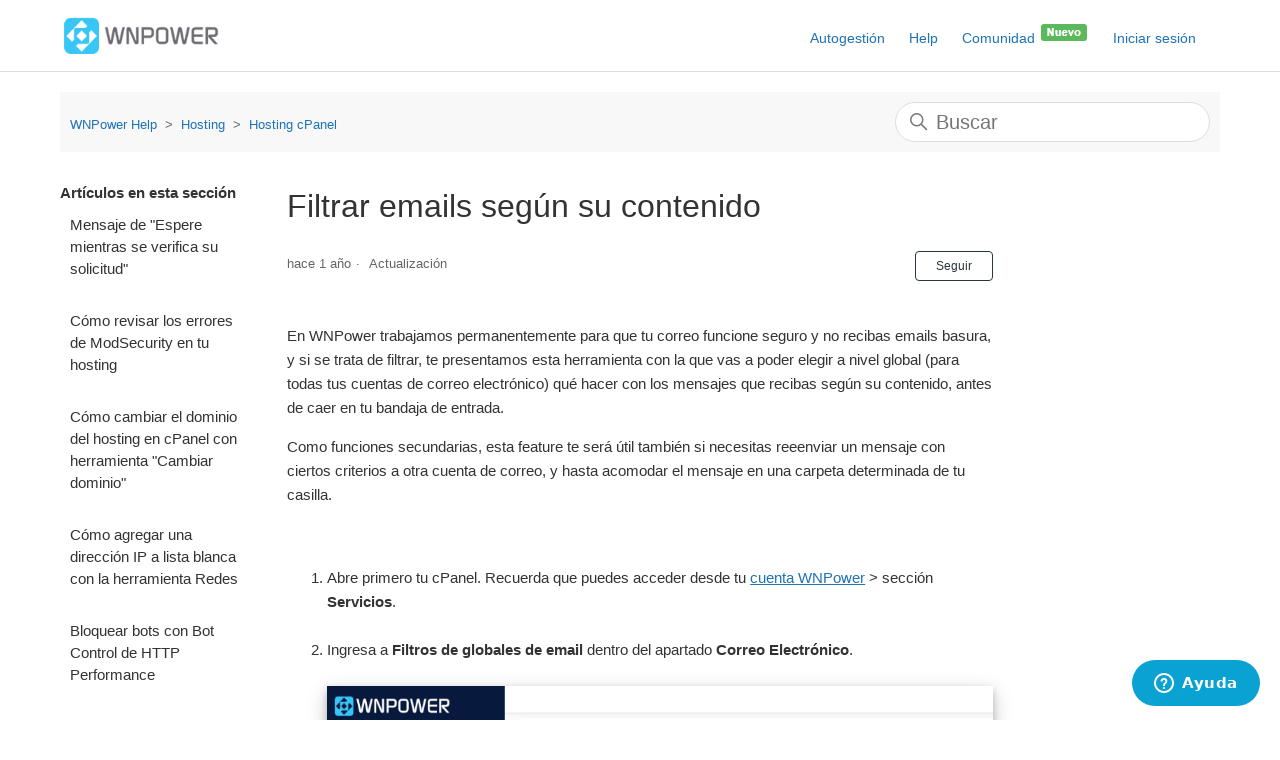

--- FILE ---
content_type: text/html; charset=utf-8
request_url: https://help.wnpower.com/hc/es/articles/360022860852-Filtrar-emails-seg%C3%BAn-su-contenido
body_size: 8479
content:
<!DOCTYPE html>
<html dir="ltr" lang="es">
<head>
  <meta charset="utf-8" />
  <!-- v26880 -->


  <title>Filtrar emails según su contenido &ndash; WNPower Help</title>

  

  <meta name="description" content="En WNPower trabajamos permanentemente para que tu correo funcione seguro y no recibas emails basura, y si se trata de filtrar, te..." /><meta property="og:image" content="https://help.wnpower.com/hc/theming_assets/01HZH47Q4969WY03E19KG8F7BT" />
<meta property="og:type" content="website" />
<meta property="og:site_name" content="WNPower Help" />
<meta property="og:title" content="Filtrar emails según su contenido" />
<meta property="og:description" content="En WNPower trabajamos permanentemente para que tu correo funcione seguro y no recibas emails basura, y si se trata de filtrar, te presentamos esta herramienta con la que vas a poder elegir a nivel ..." />
<meta property="og:url" content="https://help.wnpower.com/hc/es/articles/360022860852-Filtrar-emails-seg%C3%BAn-su-contenido" />
<link rel="canonical" href="https://help.wnpower.com/hc/es/articles/360022860852-Filtrar-emails-seg%C3%BAn-su-contenido">
<link rel="alternate" hreflang="es" href="https://help.wnpower.com/hc/es/articles/360022860852-Filtrar-emails-seg%C3%BAn-su-contenido">
<link rel="alternate" hreflang="x-default" href="https://help.wnpower.com/hc/es/articles/360022860852-Filtrar-emails-seg%C3%BAn-su-contenido">

  <link rel="stylesheet" href="//static.zdassets.com/hc/assets/application-f34d73e002337ab267a13449ad9d7955.css" media="all" id="stylesheet" />
  <link rel="stylesheet" type="text/css" href="/hc/theming_assets/2388274/360001051592/style.css?digest=40612548925453">

  <link rel="icon" type="image/x-icon" href="/hc/theming_assets/01HZH47Q9HVS7ZGPY6PK26NS5W">

    <script async src="https://www.googletagmanager.com/gtag/js?id=G-HD3F5K8YLN"></script>
<script>
  window.dataLayer = window.dataLayer || [];
  function gtag(){dataLayer.push(arguments);}
  gtag('js', new Date());
  gtag('config', 'G-HD3F5K8YLN');
</script>


  <meta name="viewport" content="width=device-width, initial-scale=1.0, maximum-scale=1.0, user-scalable=no" />

<meta name="google-play-app" content="app-id=com.wnpower.autogestion">
<meta name="apple-itunes-app" content="app-id=1399041596">

<!-- Google Tag Manager -->
<script>(function(w,d,s,l,i){w[l]=w[l]||[];w[l].push({'gtm.start':
new Date().getTime(),event:'gtm.js'});var f=d.getElementsByTagName(s)[0],
j=d.createElement(s),dl=l!='dataLayer'?'&l='+l:'';j.async=true;j.src=
'https://www.googletagmanager.com/gtm.js?id='+i+dl;f.parentNode.insertBefore(j,f);
})(window,document,'script','dataLayer','GTM-WKLFX5D');</script>
<!-- End Google Tag Manager -->
  
</head>
<body class="community-enabled">
  
  
  

  <a class="skip-navigation" tabindex="1" href="#main-content">Saltar al contenido principal</a>

<header class="header">
  <div class="logo">
    <a title="Inicio" href="/hc/es">
      <img src="/hc/theming_assets/01HZH47Q4969WY03E19KG8F7BT" style="vertical-align:middle" alt="Página principal del Centro de ayuda de WNPower Help">
    </a> 
  </div>
  <div class="nav-wrapper">
    <button class="menu-button" aria-controls="user-nav" aria-expanded="false" aria-label="Abrir/cerrar menú de navegación">
      <svg xmlns="http://www.w3.org/2000/svg" width="16" height="16" focusable="false" viewBox="0 0 16 16" class="icon-menu">
        <path fill="none" stroke="currentColor" stroke-linecap="round" d="M1.5 3.5h13m-13 4h13m-13 4h13"/>
      </svg>
    </button>
    <nav class="user-nav" id="user-nav">
      <a rel="nofollow" href="https://autogestion.wnpower.com/">Autogestión</a>
      <a href="/hc/es">Help</a>
      <a href="/hc/es/community/topics">Comunidad <img src="/hc/theming_assets/01HZH47PTJ7JT9D3WMEG8NCN3E"></a>
      
      
    </nav>
    
      <a class="sign-in" rel="nofollow" data-auth-action="signin" title="Abre un cuadro de diálogo" role="button" href="/hc/es/signin?return_to=https%3A%2F%2Fhelp.wnpower.com%2Fhc%2Fes%2Farticles%2F360022860852-Filtrar-emails-seg%25C3%25BAn-su-contenido">
        Iniciar sesión
      </a>
    
  </div>
</header>


  <main role="main">
    <div class="container-divider"></div>
<div class="container">
  <nav class="sub-nav">
    <ol class="breadcrumbs">
  
    <li title="WNPower Help">
      
        <a href="/hc/es">WNPower Help</a>
      
    </li>
  
    <li title="Hosting">
      
        <a href="/hc/es/categories/360001030092-Hosting">Hosting</a>
      
    </li>
  
    <li title="Hosting cPanel">
      
        <a href="/hc/es/sections/360003094711-Hosting-cPanel">Hosting cPanel</a>
      
    </li>
  
</ol>

    <div class="search-container">
      <svg xmlns="http://www.w3.org/2000/svg" width="12" height="12" focusable="false" viewBox="0 0 12 12" class="search-icon">
        <circle cx="4.5" cy="4.5" r="4" fill="none" stroke="currentColor"/>
        <path stroke="currentColor" stroke-linecap="round" d="M11 11L7.5 7.5"/>
      </svg>
      <form role="search" class="search" data-search="" action="/hc/es/search" accept-charset="UTF-8" method="get"><input type="hidden" name="utf8" value="&#x2713;" autocomplete="off" /><input type="search" name="query" id="query" placeholder="Buscar" aria-label="Buscar" /></form>
    </div>
  </nav>

  <div class="article-container" id="article-container">
    <aside class="article-sidebar" aria-labelledby="section-articles-title">
      
        <div class="collapsible-sidebar">
          <button type="button" class="collapsible-sidebar-toggle" aria-labelledby="section-articles-title" aria-expanded="false">
            <svg xmlns="http://www.w3.org/2000/svg" width="20" height="20" focusable="false" viewBox="0 0 12 12" aria-hidden="true" class="collapsible-sidebar-toggle-icon chevron-icon">
              <path fill="none" stroke="currentColor" stroke-linecap="round" d="M3 4.5l2.6 2.6c.2.2.5.2.7 0L9 4.5"/>
            </svg>
            <svg xmlns="http://www.w3.org/2000/svg" width="20" height="20" focusable="false" viewBox="0 0 12 12" aria-hidden="true" class="collapsible-sidebar-toggle-icon x-icon">
              <path stroke="currentColor" stroke-linecap="round" d="M3 9l6-6m0 6L3 3"/>
            </svg>
          </button>
          <span id="section-articles-title" class="collapsible-sidebar-title sidenav-title">
            Artículos en esta sección
          </span>
          <div class="collapsible-sidebar-body">
            <ul>
              
                <li>
                  <a href="/hc/es/articles/42011349190669-Mensaje-de-Espere-mientras-se-verifica-su-solicitud" class="sidenav-item ">Mensaje de &quot;Espere mientras se verifica su solicitud&quot;</a>
                </li>
              
                <li>
                  <a href="/hc/es/articles/41747862920589-C%C3%B3mo-revisar-los-errores-de-ModSecurity-en-tu-hosting" class="sidenav-item ">Cómo revisar los errores de ModSecurity en tu hosting</a>
                </li>
              
                <li>
                  <a href="/hc/es/articles/41677382150541-C%C3%B3mo-cambiar-el-dominio-del-hosting-en-cPanel-con-herramienta-Cambiar-dominio" class="sidenav-item ">Cómo cambiar el dominio del hosting en cPanel con herramienta &quot;Cambiar dominio&quot;</a>
                </li>
              
                <li>
                  <a href="/hc/es/articles/41412952842509-C%C3%B3mo-agregar-una-direcci%C3%B3n-IP-a-lista-blanca-con-la-herramienta-Redes" class="sidenav-item ">Cómo agregar una dirección IP a lista blanca con la herramienta Redes</a>
                </li>
              
                <li>
                  <a href="/hc/es/articles/40900430915341-Bloquear-bots-con-Bot-Control-de-HTTP-Performance" class="sidenav-item ">Bloquear bots con Bot Control de HTTP Performance</a>
                </li>
              
                <li>
                  <a href="/hc/es/articles/40063192301453-C%C3%B3mo-instalar-N8N-en-Hosting-cPanel" class="sidenav-item ">Cómo instalar N8N en Hosting cPanel</a>
                </li>
              
                <li>
                  <a href="/hc/es/articles/39362300944013-C%C3%B3mo-descargar-logs-de-acceso-sin-procesar-en-cPanel" class="sidenav-item ">Cómo descargar logs de acceso sin procesar en cPanel</a>
                </li>
              
                <li>
                  <a href="/hc/es/articles/39360382023181-Invalid-SSL-certificate-de-Cloudflare-c%C3%B3mo-resolverlo" class="sidenav-item ">Invalid SSL certificate de Cloudflare: cómo resolverlo</a>
                </li>
              
                <li>
                  <a href="/hc/es/articles/37676090279437-C%C3%B3mo-crear-un-Snapshot-de-tu-web-con-JetBackup" class="sidenav-item ">Cómo crear un Snapshot de tu web con JetBackup</a>
                </li>
              
                <li>
                  <a href="/hc/es/articles/35833431400973-Error-520-en-sitios-con-Cloudflare-Web-server-is-returning-an-unknown-error" class="sidenav-item ">Error 520 en sitios con Cloudflare &quot;Web server is returning an unknown error&quot;</a>
                </li>
              
            </ul>
            
              <a href="/hc/es/sections/360003094711-Hosting-cPanel" class="article-sidebar-item">Más información</a>
            
          </div>
        </div>
      
    </aside>

    <article id="main-content" class="article">
      <header class="article-header">
        <h1 title="Filtrar emails según su contenido" class="article-title">
          Filtrar emails según su contenido
          
        </h1>

        <div class="article-author">
          
          <div class="article-meta">
            

            <ul class="meta-group">
              
                <li class="meta-data"><time datetime="2024-08-21T22:17:13Z" title="2024-08-21T22:17:13Z" data-datetime="relative">21 de agosto de 2024 22:17</time></li>
                <li class="meta-data">Actualización</li>
              
            </ul>
          </div>
        </div>

        
          <div class="article-subscribe"><div data-helper="subscribe" data-json="{&quot;item&quot;:&quot;article&quot;,&quot;url&quot;:&quot;/hc/es/articles/360022860852-Filtrar-emails-seg%C3%BAn-su-contenido/subscription.json&quot;,&quot;follow_label&quot;:&quot;Seguir&quot;,&quot;unfollow_label&quot;:&quot;Dejar de seguir&quot;,&quot;following_label&quot;:&quot;Siguiendo&quot;,&quot;can_subscribe&quot;:true,&quot;is_subscribed&quot;:false}"></div></div>
        
      </header>

      <section class="article-info">
        <div class="article-content">
          <div class="article-body"><p>En WNPower trabajamos permanentemente para que tu correo funcione seguro y no recibas emails basura, y si se trata de filtrar, te presentamos esta herramienta con la que vas a poder elegir a nivel global (para todas tus cuentas de correo electrónico) qué hacer con los mensajes que recibas según su contenido, antes de caer en tu bandaja de entrada.</p>
<p>Como funciones secundarias, esta feature te será útil también si necesitas reeenviar un mensaje con ciertos criterios a otra cuenta de correo, y hasta acomodar el mensaje en una carpeta determinada de tu casilla.</p>
<p>&nbsp;</p>
<ol>
<li>Abre primero tu cPanel. Recuerda que puedes acceder desde tu <a href="https://autogestion.wnpower.com/" target="_blank" rel="noopener noreferrer">cuenta WNPower</a> &gt; sección <strong>Servicios</strong>.<br><br>
</li>
<li>Ingresa a <strong>Filtros de globales de email</strong>&nbsp;dentro del apartado <strong>Correo Electrónico</strong>.<br><br><span class="confluence-embedded-file-wrapper"><img src="/hc/article_attachments/13117222665357" alt="mceclip0.png"></span><br><br>
</li>
<li>Ahora haz clic en <strong>Crear nuevo filtro</strong>.<br><br><span class="confluence-embedded-file-wrapper"><img src="/hc/article_attachments/13117258517005" alt="mceclip1.png"></span><br><br>
</li>
<li>
<span class="confluence-embedded-file-wrapper">Vamos a aplicar un filtro: en este caso eliminaremos todos los mensajes de correo electrónico que intenten llegar a nuestra bandeja de entrada, que contengan la palabra <strong>Bitcoin</strong>, y la acción que tomaremos será <strong>Borrar mensaje</strong>.<br></span><span class="confluence-embedded-file-wrapper"><br><br></span>
</li>
<li><span class="confluence-embedded-file-wrapper">Ingresa un nombre a la regla con el que la puedas identificar fácilmente.<br><br><img src="/hc/article_attachments/360020825792" width="664" height="110"><br><br><br></span></li>
<li><span class="confluence-embedded-file-wrapper">Debajo personaliza el criterio de filtrado. Ingresaremos la palabra <strong>Bitcoin</strong>&nbsp;en el campo de texto y definiremos en el menú desplegable dónde queremos que el filtro busque (Asunto, Cuerpo, De, Para) y el nivel de exactitud.<br><br><img src="/hc/article_attachments/360020825812"><br><br><br></span></li>
<li><span class="confluence-embedded-file-wrapper">Selecciona ahora una acción y cuando finalices haz clic en <strong>Crear</strong>.<br><br><img src="/hc/article_attachments/360020750671"><br><br><br></span></li>
<li><span class="confluence-embedded-file-wrapper">Listo, tu filtro ya está funcionando y lo verás al regresar al listado dentro de <strong>Filtros actuales</strong>.<br><br><img src="/hc/article_attachments/360020826052"><br></span></li>
</ol>
<p>&nbsp;</p>
<p><span class="confluence-embedded-file-wrapper">Esperamos que esta funcionalidad te haya resultado útil. Si tienes alguna consulta, por favor, ponte en contacto con nuestro Soporte Técnico.</span></p>
<p>&nbsp;</p>
<p>&nbsp;</p>
<h3 id="h_01J5VG7KH1W62MQ1NVAE22FMXB" class="wysiwyg-text-align-center"><strong>¿Buscas disminuir el SPAM en tu bandeja de entrada?<br><a href="https://help.wnpower.com/hc/es/articles/360022463932-Configura-el-Antispam-Avanzado-en-tus-casillas-de-email">Revisa esta guía para enterarte cómo activar el Antispam Avanzado</a></strong></h3></div>

          <div class="article-attachments">
            <ul class="attachments">
              
            </ul>
          </div>
        </div>
      </section>

      <footer>
        <div class="article-footer">
          
            <div class="article-share">
  <ul class="share">
    <li>
      <a href="https://www.facebook.com/share.php?title=Filtrar+emails+seg%C3%BAn+su+contenido&u=https%3A%2F%2Fhelp.wnpower.com%2Fhc%2Fes%2Farticles%2F360022860852-Filtrar-emails-seg%25C3%25BAn-su-contenido" class="share-facebook" aria-label="Facebook">
        <svg xmlns="http://www.w3.org/2000/svg" width="12" height="12" focusable="false" viewBox="0 0 12 12" aria-label="Compartir esta página en Facebook">
          <path fill="currentColor" d="M6 0a6 6 0 01.813 11.945V7.63h1.552l.244-1.585H6.812v-.867c0-.658.214-1.242.827-1.242h.985V2.55c-.173-.024-.538-.075-1.23-.075-1.444 0-2.29.767-2.29 2.513v1.055H3.618v1.585h1.484v4.304A6.001 6.001 0 016 0z"/>
        </svg>
      </a>
    </li>
    <li>
      <a href="https://twitter.com/share?lang=es&text=Filtrar+emails+seg%C3%BAn+su+contenido&url=https%3A%2F%2Fhelp.wnpower.com%2Fhc%2Fes%2Farticles%2F360022860852-Filtrar-emails-seg%25C3%25BAn-su-contenido" class="share-twitter" aria-label="X Corp">
        <svg xmlns="http://www.w3.org/2000/svg" width="12" height="12" focusable="false" viewBox="0 0 12 12" aria-label="Compartir esta página en X Corp">
          <path fill="currentColor" d="M.0763914 0 3.60864 0 6.75369 4.49755 10.5303 0 11.6586 0 7.18498 5.11431 12 12 8.46775 12 5.18346 7.30333 1.12825 12 0 12 4.7531 6.6879z"/>
        </svg>
      </a>
    </li>
    <li>
      <a href="https://www.linkedin.com/shareArticle?mini=true&source=WNPower+Help&title=Filtrar+emails+seg%C3%BAn+su+contenido&url=https%3A%2F%2Fhelp.wnpower.com%2Fhc%2Fes%2Farticles%2F360022860852-Filtrar-emails-seg%25C3%25BAn-su-contenido" class="share-linkedin" aria-label="LinkedIn">
        <svg xmlns="http://www.w3.org/2000/svg" width="12" height="12" focusable="false" viewBox="0 0 12 12" aria-label="Compartir esta página en LinkedIn">
          <path fill="currentColor" d="M10.8 0A1.2 1.2 0 0112 1.2v9.6a1.2 1.2 0 01-1.2 1.2H1.2A1.2 1.2 0 010 10.8V1.2A1.2 1.2 0 011.2 0h9.6zM8.09 4.356a1.87 1.87 0 00-1.598.792l-.085.133h-.024v-.783H4.676v5.727h1.778V7.392c0-.747.142-1.47 1.068-1.47.913 0 .925.854.925 1.518v2.785h1.778V7.084l-.005-.325c-.05-1.38-.456-2.403-2.13-2.403zm-4.531.142h-1.78v5.727h1.78V4.498zm-.89-2.846a1.032 1.032 0 100 2.064 1.032 1.032 0 000-2.064z"/>
        </svg>
      </a>
    </li>
  </ul>

</div>
          
          
            
          
        </div>
        
          <div class="article-votes">
            <span class="article-votes-question" id="article-votes-label">¿Fue útil este artículo?</span>
            <div class="article-votes-controls" role="group" aria-labelledby="article-votes-label">
              <button type="button" class="button article-vote article-vote-up" data-helper="vote" data-item="article" data-type="up" data-id="360022860852" data-upvote-count="1" data-vote-count="1" data-vote-sum="1" data-vote-url="/hc/es/articles/360022860852/vote" data-value="null" data-label="Usuarios a los que les pareció útil: 1 de 1" data-selected-class="button-primary" aria-label="Este artículo fue útil" aria-pressed="false">Sí</button>
              <button type="button" class="button article-vote article-vote-down" data-helper="vote" data-item="article" data-type="down" data-id="360022860852" data-upvote-count="1" data-vote-count="1" data-vote-sum="1" data-vote-url="/hc/es/articles/360022860852/vote" data-value="null" data-label="Usuarios a los que les pareció útil: 1 de 1" data-selected-class="button-primary" aria-label="Este artículo no fue útil" aria-pressed="false">No</button>
            </div>
            <small class="article-votes-count">
              <span class="article-vote-label" data-helper="vote" data-item="article" data-type="label" data-id="360022860852" data-upvote-count="1" data-vote-count="1" data-vote-sum="1" data-vote-url="/hc/es/articles/360022860852/vote" data-value="null" data-label="Usuarios a los que les pareció útil: 1 de 1">Usuarios a los que les pareció útil: 1 de 1</span>
            </small>
          </div>
        

        <div class="article-more-questions">
          <!--  -->
        </div>
        <div class="article-return-to-top">
          <a href="#article-container">
            Regresar al inicio
            <svg xmlns="http://www.w3.org/2000/svg" class="article-return-to-top-icon" width="20" height="20" focusable="false" viewBox="0 0 12 12" aria-hidden="true">
              <path fill="none" stroke="currentColor" stroke-linecap="round" d="M3 4.5l2.6 2.6c.2.2.5.2.7 0L9 4.5"/>
            </svg>
          </a>
        </div>
      </footer>

      <div class="article-relatives">
        
          <div data-recent-articles></div>
        
        
          
  <section class="related-articles">
    
      <h2 class="related-articles-title">Artículos relacionados</h2>
    
    <ul>
      
        <li>
          <a href="/hc/es/related/click?data=[base64]" rel="nofollow">Configura el Antispam Avanzado en tus casillas de email (lista blanca y lista negra)</a>
        </li>
      
        <li>
          <a href="/hc/es/related/click?data=[base64]%3D%3D--7f401e1958863ae5dbc07b577c09449bf784918c" rel="nofollow">Cómo configurar registros SPF, DKIM y DMARC en tu Hosting cPanel</a>
        </li>
      
        <li>
          <a href="/hc/es/related/click?data=[base64]" rel="nofollow">Qué hacer si tu cuenta de correo fue usada para enviar SPAM</a>
        </li>
      
        <li>
          <a href="/hc/es/related/click?data=[base64]%3D%3D--8e80496602f1e907a8af3c9046e84f55c71c33f4" rel="nofollow">Revisar tus filtros de correo si los emails no llegan a las casillas de tu Hosting cPanel</a>
        </li>
      
        <li>
          <a href="/hc/es/related/click?data=BAh7CjobZGVzdGluYXRpb25fYXJ0aWNsZV9pZGwrCF%[base64]%3D%3D--8b66d5c2c60b63f8cfab66edd9e482388d6d345a" rel="nofollow">Desactivar Mod Security en tu cuenta de Hosting</a>
        </li>
      
    </ul>
  </section>


        
      </div>
      
        <div class="article-comments" id="article-comments">
          <section class="comments">
            <header class="comment-overview">
              <h2 class="comment-heading">
                Comentarios
              </h2>
              <p class="comment-callout">0 comentarios</p>
              
            </header>

            <ul id="comments" class="comment-list">
              
            </ul>

            

            

            <p class="comment-callout"><a data-auth-action="signin" rel="nofollow" href="https://wnpower.zendesk.com/access?brand_id=360001051592&amp;return_to=https%3A%2F%2Fhelp.wnpower.com%2Fhc%2Fes%2Farticles%2F360022860852-Filtrar-emails-seg%25C3%25BAn-su-contenido">Inicie sesión</a> para dejar un comentario.</p>
          </section>
        </div>
      
    </article>
  </div>
</div>

  </main>

  <footer class="footer">
  <div class="footer-inner">
    

    <div class="footer-language-selector">
      
    </div>
    
    <div><a href='https://www.wnpower.com'>Sitio Comercial</a> | <a rel="nofollow" href='https://autogestion.wnpower.com'>Autogestión</a> | <a href='https://status.wnpower.com'>Estado del servicio</a> <img alt="" src="https://status.wnpservers.net/includes/badge/?nocache" width="12"> | <a rel='nofollow' href='https://www.wnpower.com/terminos'>Términos</a></div>
    
  </div>
</footer>

<!-- Before </body> from now... -->
<script src="//rum-static.pingdom.net/pa-5dd8dabe9623b000080008a5.js" async></script>


  <!-- / -->

  
  <script src="//static.zdassets.com/hc/assets/es.6ce7621e497651b82cdd.js"></script>
  

  <script type="text/javascript">
  /*

    Greetings sourcecode lurker!

    This is for internal Zendesk and legacy usage,
    we don't support or guarantee any of these values
    so please don't build stuff on top of them.

  */

  HelpCenter = {};
  HelpCenter.account = {"subdomain":"wnpower","environment":"production","name":"WNPower Help"};
  HelpCenter.user = {"identifier":"da39a3ee5e6b4b0d3255bfef95601890afd80709","email":null,"name":"","role":"anonymous","avatar_url":"https://assets.zendesk.com/hc/assets/default_avatar.png","is_admin":false,"organizations":[],"groups":[]};
  HelpCenter.internal = {"asset_url":"//static.zdassets.com/hc/assets/","web_widget_asset_composer_url":"https://static.zdassets.com/ekr/snippet.js","current_session":{"locale":"es","csrf_token":null,"shared_csrf_token":null},"usage_tracking":{"event":"article_viewed","data":"[base64]--8993a9dca976497cbaf19127c688acaf4e41e63e","url":"https://help.wnpower.com/hc/activity"},"current_record_id":"360022860852","current_record_url":"/hc/es/articles/360022860852-Filtrar-emails-seg%C3%BAn-su-contenido","current_record_title":"Filtrar emails según su contenido","current_text_direction":"ltr","current_brand_id":360001051592,"current_brand_name":"WNPower Help","current_brand_url":"https://wnpower.zendesk.com","current_brand_active":true,"current_path":"/hc/es/articles/360022860852-Filtrar-emails-seg%C3%BAn-su-contenido","show_autocomplete_breadcrumbs":true,"user_info_changing_enabled":false,"has_user_profiles_enabled":true,"has_end_user_attachments":true,"user_aliases_enabled":true,"has_anonymous_kb_voting":true,"has_multi_language_help_center":false,"show_at_mentions":true,"embeddables_config":{"embeddables_web_widget":true,"embeddables_help_center_auth_enabled":false,"embeddables_connect_ipms":false},"answer_bot_subdomain":"static","gather_plan_state":"subscribed","has_article_verification":false,"has_gather":true,"has_ckeditor":false,"has_community_enabled":true,"has_community_badges":false,"has_community_post_content_tagging":false,"has_gather_content_tags":false,"has_guide_content_tags":true,"has_user_segments":true,"has_answer_bot_web_form_enabled":false,"has_garden_modals":false,"theming_cookie_key":"hc-da39a3ee5e6b4b0d3255bfef95601890afd80709-2-preview","is_preview":false,"has_search_settings_in_plan":true,"theming_api_version":2,"theming_settings":{"brand_color":"rgba(42, 54, 63, 1)","brand_text_color":"#FFFFFF","text_color":"#333333","link_color":"#1F73B7","background_color":"rgba(255, 255, 255, 1)","heading_font":"-apple-system, BlinkMacSystemFont, 'Segoe UI', Helvetica, Arial, sans-serif","text_font":"-apple-system, BlinkMacSystemFont, 'Segoe UI', Helvetica, Arial, sans-serif","logo":"/hc/theming_assets/01HZH47Q4969WY03E19KG8F7BT","favicon":"/hc/theming_assets/01HZH47Q9HVS7ZGPY6PK26NS5W","homepage_background_image":"/hc/theming_assets/01HZH47QF464X0WQ1DSYD69TW9","community_background_image":"/hc/theming_assets/01HZH47QPBNS72SFDVPTT0NXCF","community_image":"/hc/theming_assets/01HZH47QTEESK2KPVGB4V8DXN5","instant_search":true,"scoped_kb_search":false,"scoped_community_search":true,"show_recent_activity":true,"show_articles_in_section":true,"show_article_author":false,"show_article_comments":true,"show_follow_article":true,"show_recently_viewed_articles":true,"show_related_articles":true,"show_article_sharing":true,"show_follow_section":false,"show_follow_post":true,"show_post_sharing":true,"show_follow_topic":true},"has_pci_credit_card_custom_field":false,"help_center_restricted":false,"is_assuming_someone_else":false,"flash_messages":[],"user_photo_editing_enabled":true,"user_preferred_locale":"es","base_locale":"es","login_url":"https://wnpower.zendesk.com/access?brand_id=360001051592\u0026return_to=https%3A%2F%2Fhelp.wnpower.com%2Fhc%2Fes%2Farticles%2F360022860852-Filtrar-emails-seg%25C3%25BAn-su-contenido","has_alternate_templates":false,"has_custom_statuses_enabled":true,"has_hc_generative_answers_setting_enabled":true,"has_generative_search_with_zgpt_enabled":false,"has_suggested_initial_questions_enabled":false,"has_guide_service_catalog":false,"has_service_catalog_search_poc":false,"has_service_catalog_itam":false,"has_csat_reverse_2_scale_in_mobile":false,"has_knowledge_navigation":false,"has_unified_navigation":false,"has_unified_navigation_eap_access":false,"has_csat_bet365_branding":false,"version":"v26880","dev_mode":false};
</script>

  
  
  <script src="//static.zdassets.com/hc/assets/hc_enduser-9d4172d9b2efbb6d87e4b5da3258eefa.js"></script>
  <script type="text/javascript" src="/hc/theming_assets/2388274/360001051592/script.js?digest=40612548925453"></script>
  
</body>
</html>